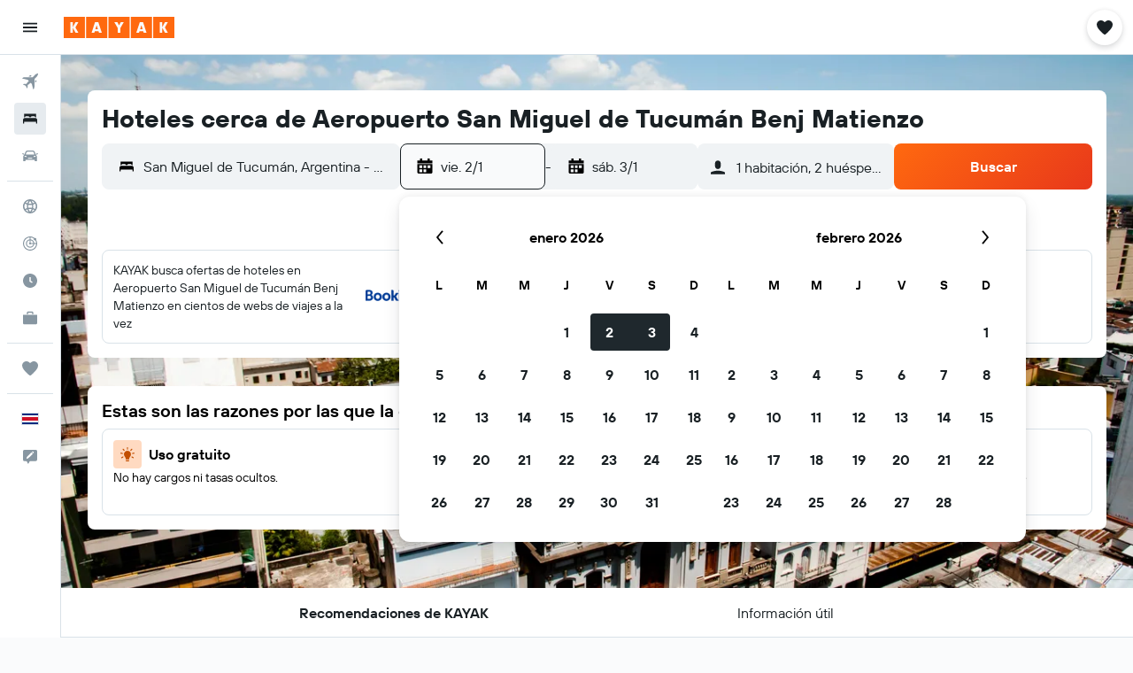

--- FILE ---
content_type: image/svg+xml
request_url: https://www.kayak.co.cr/res/images/flags-svg/cr.svg
body_size: -198
content:
<svg xmlns="http://www.w3.org/2000/svg"  viewBox="0 0 60 40"><path fill="#002B7F" d="M0 0h60v40H0V0z"/><path fill="#FFF" d="M0 6.7h60v26.7H0V6.7z"/><path fill="#CE1126" d="M0 13.3h60v13.3H0V13.3z"/></svg>